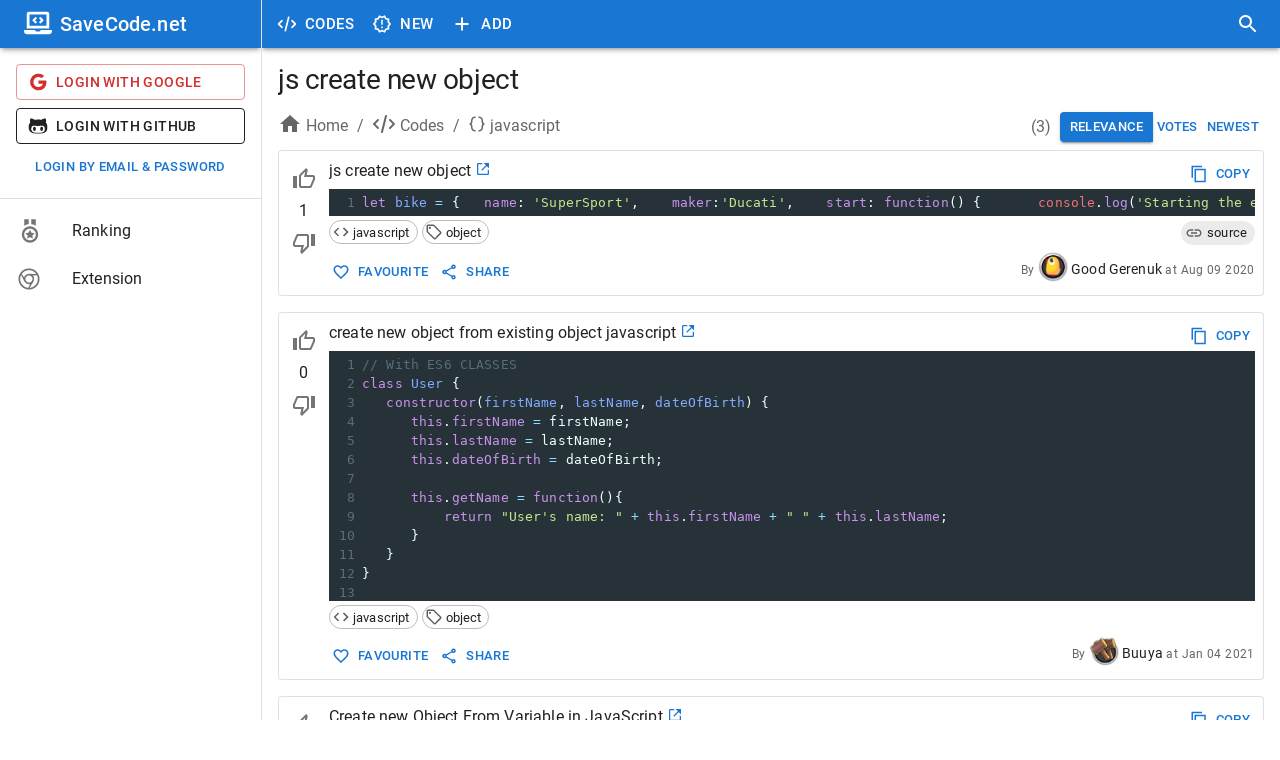

--- FILE ---
content_type: application/javascript; charset=UTF-8
request_url: https://savecode.net/_next/static/chunks/1bfc9850-c54bbca0dc089ce0.js
body_size: 533
content:
"use strict";(self.webpackChunk_N_E=self.webpackChunk_N_E||[]).push([[5445],{89583:function(t,c,a){a.d(c,{XXB:function(){return FaGithubAlt},bHw:function(){return FaLaptopCode},tBk:function(){return FaFacebookF}});var n=a(88357);function FaFacebookF(t){return(0,n.w_)({tag:"svg",attr:{viewBox:"0 0 320 512"},child:[{tag:"path",attr:{d:"M279.14 288l14.22-92.66h-88.91v-60.13c0-25.35 12.42-50.06 52.24-50.06h40.42V6.26S260.43 0 225.36 0c-73.22 0-121.08 44.38-121.08 124.72v70.62H22.89V288h81.39v224h100.17V288z"}}]})(t)}function FaGithubAlt(t){return(0,n.w_)({tag:"svg",attr:{viewBox:"0 0 480 512"},child:[{tag:"path",attr:{d:"M186.1 328.7c0 20.9-10.9 55.1-36.7 55.1s-36.7-34.2-36.7-55.1 10.9-55.1 36.7-55.1 36.7 34.2 36.7 55.1zM480 278.2c0 31.9-3.2 65.7-17.5 95-37.9 76.6-142.1 74.8-216.7 74.8-75.8 0-186.2 2.7-225.6-74.8-14.6-29-20.2-63.1-20.2-95 0-41.9 13.9-81.5 41.5-113.6-5.2-15.8-7.7-32.4-7.7-48.8 0-21.5 4.9-32.3 14.6-51.8 45.3 0 74.3 9 108.8 36 29-6.9 58.8-10 88.7-10 27 0 54.2 2.9 80.4 9.2 34-26.7 63-35.2 107.8-35.2 9.8 19.5 14.6 30.3 14.6 51.8 0 16.4-2.6 32.7-7.7 48.2 27.5 32.4 39 72.3 39 114.2zm-64.3 50.5c0-43.9-26.7-82.6-73.5-82.6-18.9 0-37 3.4-56 6-14.9 2.3-29.8 3.2-45.1 3.2-15.2 0-30.1-.9-45.1-3.2-18.7-2.6-37-6-56-6-46.8 0-73.5 38.7-73.5 82.6 0 87.8 80.4 101.3 150.4 101.3h48.2c70.3 0 150.6-13.4 150.6-101.3zm-82.6-55.1c-25.8 0-36.7 34.2-36.7 55.1s10.9 55.1 36.7 55.1 36.7-34.2 36.7-55.1-10.9-55.1-36.7-55.1z"}}]})(t)}function FaLaptopCode(t){return(0,n.w_)({tag:"svg",attr:{viewBox:"0 0 640 512"},child:[{tag:"path",attr:{d:"M255.03 261.65c6.25 6.25 16.38 6.25 22.63 0l11.31-11.31c6.25-6.25 6.25-16.38 0-22.63L253.25 192l35.71-35.72c6.25-6.25 6.25-16.38 0-22.63l-11.31-11.31c-6.25-6.25-16.38-6.25-22.63 0l-58.34 58.34c-6.25 6.25-6.25 16.38 0 22.63l58.35 58.34zm96.01-11.3l11.31 11.31c6.25 6.25 16.38 6.25 22.63 0l58.34-58.34c6.25-6.25 6.25-16.38 0-22.63l-58.34-58.34c-6.25-6.25-16.38-6.25-22.63 0l-11.31 11.31c-6.25 6.25-6.25 16.38 0 22.63L386.75 192l-35.71 35.72c-6.25 6.25-6.25 16.38 0 22.63zM624 416H381.54c-.74 19.81-14.71 32-32.74 32H288c-18.69 0-33.02-17.47-32.77-32H16c-8.8 0-16 7.2-16 16v16c0 35.2 28.8 64 64 64h512c35.2 0 64-28.8 64-64v-16c0-8.8-7.2-16-16-16zM576 48c0-26.4-21.6-48-48-48H112C85.6 0 64 21.6 64 48v336h512V48zm-64 272H128V64h384v256z"}}]})(t)}}}]);